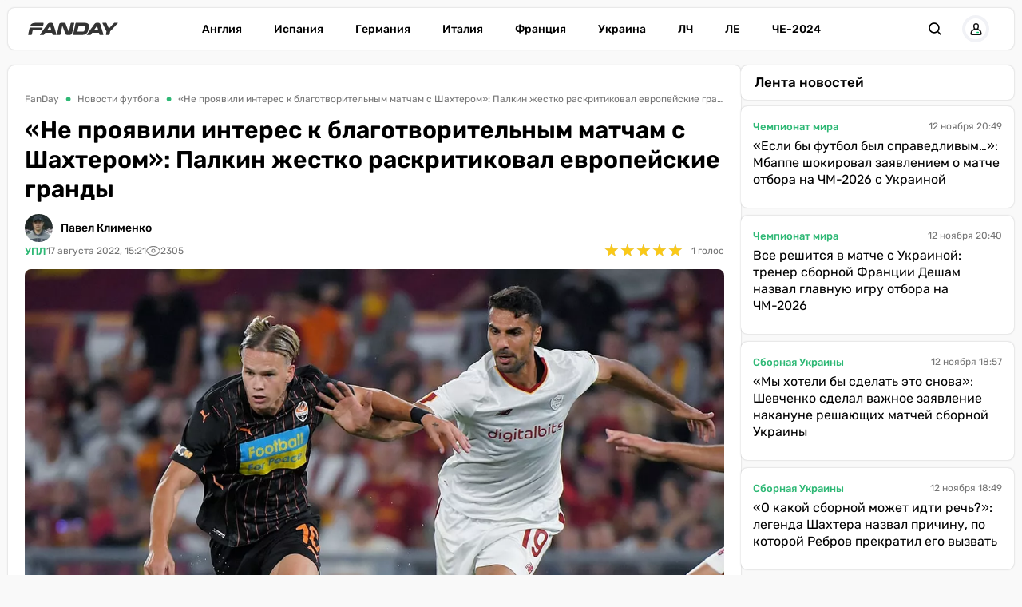

--- FILE ---
content_type: image/svg+xml
request_url: https://fanday.net/img/icons/search-wt.svg
body_size: -119
content:
<svg version="1.1" xmlns="http://www.w3.org/2000/svg" xmlns:xlink="http://www.w3.org/1999/xlink" x="0px" y="0px" viewBox="0 0 1000 1000" >
<g><path fill="#ffffff" d="M974.5,899.8L766.7,692c129-165.9,117.4-405.7-35.1-558.1c-165.1-165.1-432.8-165.1-597.8,0c-165.1,165.1-165.1,432.7,0,597.8C286.2,884.1,526.1,895.8,692,766.7l207.8,207.8c20.6,20.6,54.1,20.6,74.7,0C995.2,953.9,995.2,920.4,974.5,899.8z M208.5,656.9c-123.8-123.8-123.8-324.5,0-448.4c123.8-123.8,324.6-123.8,448.4,0c123.8,123.8,123.8,324.6,0,448.4C533.1,780.7,332.4,780.7,208.5,656.9z"/></g>
</svg>

--- FILE ---
content_type: image/svg+xml
request_url: https://fanday.net/img/custom-icons/video.svg
body_size: 177
content:
<?xml version="1.0" encoding="utf-8"?>
<!-- Svg Vector Icons : http://www.onlinewebfonts.com/icon -->
<!DOCTYPE svg PUBLIC "-//W3C//DTD SVG 1.1//EN" "http://www.w3.org/Graphics/SVG/1.1/DTD/svg11.dtd">
<svg version="1.1" xmlns="http://www.w3.org/2000/svg" xmlns:xlink="http://www.w3.org/1999/xlink" x="0px" y="0px" viewBox="0 0 1000 1000" enable-background="new 0 0 1000 1000" xml:space="preserve">
<metadata> Svg Vector Icons : http://www.onlinewebfonts.com/icon </metadata>
<style>.st0{fill:#458ce9}</style>
<g><path class="st0" d="M500,10C229.4,10,10,229.4,10,500c0,270.6,219.4,490,490,490c270.6,0,490-219.4,490-490C990,229.4,770.6,10,500,10z M499.3,907.4C273.8,907.4,91,724.5,91,499C91,273.5,273.8,90.7,499.3,90.7c225.5,0,408.3,182.8,408.3,408.3C907.7,724.5,724.9,907.4,499.3,907.4z"/><path class="st0" d="M706.2,479.1L706.2,479.1l-164.3-94.9l-163.1-94.2c-4.2-2.6-9.1-4.2-14.4-4.2c-14.8,0-26.9,12-26.9,26.9v189.4v189.5c0,14.8,12,26.9,26.9,26.9c5.5,0,10.6-1.7,14.8-4.5l162.6-93.9l164.8-95.1V525c7.6-4.8,12.6-13.2,12.6-22.8C719.3,492.4,714.1,483.8,706.2,479.1z"/></g>
</svg>

--- FILE ---
content_type: image/svg+xml
request_url: https://fanday.net/img/icons/arrow-right.svg
body_size: 94
content:
<?xml version="1.0" encoding="utf-8"?>
<svg version="1.1" xmlns="http://www.w3.org/2000/svg" xmlns:xlink="http://www.w3.org/1999/xlink" x="0px" y="0px"
	 width="258px" height="62px" viewBox="0 0 258 62" style="enable-background:new 0 0 258 62;" xml:space="preserve">
<g>
	<path d="M127.6,9.7c33.5,0.1,66.4,5.2,99.1,11.2c4,0.7,6.8,2.8,6.2,7.4c-0.5,3.8-4.2,5.6-8.9,4.9c-34.2-5.6-68.4-10.7-103.2-11.1
		c-32.8-0.4-64.8,4.3-95.1,17.4C19.3,42.3,13.2,46,6.8,49c-1.4,0.7-3.3,0.5-4.9,0.7c0.6-1.5,0.9-3.4,2-4.4
		c11.9-11.5,26.7-18.1,42-23.5C72.2,12.4,99.7,9.7,127.6,9.7z"/>
	<path d="M244,27.7c-7.1-5.2-14.1-10.5-21.3-15.7c-2.3-1.6-5-2.7-7.1-4.5c-1-0.8-1.6-3.1-1.1-4.2c0.5-1.1,2.5-1.7,3.9-2
		c1-0.2,2.4,0.3,3.3,0.9c10.2,6.4,20.7,12.2,30.2,19.4c6.1,4.6,5.5,11.5-0.3,16.6c-3.8,3.3-8.3,6-12.9,8.2
		c-9.6,4.5-19.4,8.6-29.1,12.7c-4.6,1.9-7.7,1-9.1-2.7c-1.8-4.4,0.7-6.7,4.5-8.3c10.3-4.5,20.6-9,30.8-13.7c2.6-1.2,5-3,7.5-4.6
		C243.5,29.1,243.8,28.4,244,27.7z"/>
</g>
</svg>


--- FILE ---
content_type: image/svg+xml
request_url: https://fanday.net/img/icons/login.svg
body_size: 162
content:
<svg class="svg-icon" style="width: 1em; height: 1em;vertical-align: middle;fill: currentColor;overflow: hidden;" viewBox="0 0 1024 1024" version="1.1" xmlns="http://www.w3.org/2000/svg"><path d="M989.912371 862.6176l-26.2144-124.3136a245.76 245.76 0 0 0-111.616-159.1296l-157.4912-97.4848a226.9184 226.9184 0 0 0 44.032-111.8208l12.4928-117.76A227.9424 227.9424 0 0 0 524.606771 0h-25.1904A227.9424 227.9424 0 0 0 272.702771 252.1088l12.6976 117.76a226.9184 226.9184 0 0 0 44.032 111.8208l-157.696 97.4848a245.76 245.76 0 0 0-111.616 159.1296L33.905971 862.6176A133.7344 133.7344 0 0 0 164.773171 1024h694.272a133.7344 133.7344 0 0 0 130.8672-161.3824zM406.027571 143.36a124.3136 124.3136 0 0 1 93.3888-40.96h25.1904a125.3376 125.3376 0 0 1 124.7232 138.8544l-12.4928 117.5552a125.5424 125.5424 0 0 1-249.6512 0l-12.4928-117.5552A122.88 122.88 0 0 1 406.027571 143.36z m477.3888 765.952a30.3104 30.3104 0 0 1-24.3712 11.6736H164.773171a30.3104 30.3104 0 0 1-24.3712-11.6736A31.1296 31.1296 0 0 1 133.438771 883.712l26.2144-124.3136a145.2032 145.2032 0 0 1 65.9456-92.9792l186.9824-115.9168a226.5088 226.5088 0 0 0 198.656 0l186.9824 115.9168a145.2032 145.2032 0 0 1 65.3312 92.9792l26.2144 124.3136a31.1296 31.1296 0 0 1-6.3488 26.2144z" fill="#111111" /><path d="M552.869171 737.28m51.2 0l102.4 0q51.2 0 51.2 51.2l0 0q0 51.2-51.2 51.2l-102.4 0q-51.2 0-51.2-51.2l0 0q0-51.2 51.2-51.2Z" fill="#00C569" /></svg>

--- FILE ---
content_type: image/svg+xml
request_url: https://fanday.net/img/custom-icons/photo.svg
body_size: 540
content:
<?xml version="1.0" encoding="utf-8"?>
<!-- Svg Vector Icons : http://www.onlinewebfonts.com/icon -->
<!DOCTYPE svg PUBLIC "-//W3C//DTD SVG 1.1//EN" "http://www.w3.org/Graphics/SVG/1.1/DTD/svg11.dtd">
<svg version="1.1" xmlns="http://www.w3.org/2000/svg" xmlns:xlink="http://www.w3.org/1999/xlink" x="0px" y="0px" viewBox="0 0 1000 1000" enable-background="new 0 0 1000 1000" xml:space="preserve">
<metadata> Svg Vector Icons : http://www.onlinewebfonts.com/icon </metadata>
<style>.st0{fill:#458ce9}</style>
<g><g><path class="st0" d="M336.7,91.7h326.7L745,214.2h122.5c33.8,0,62.7,12.2,86.6,36.5s35.9,53.4,35.9,87.2v448.5c0,33.8-12,62.6-35.9,86.3s-52.8,35.6-86.6,35.6h-735c-33.8,0-62.7-12-86.6-35.9S10,819.6,10,785.8V337.3c0-33.8,12-62.8,35.9-86.9s52.8-36.2,86.6-36.2H255L336.7,91.7z M500,336.7c27.6,0,54.1,5.4,79.3,16.3c25.2,10.8,46.9,25.4,65.1,43.5s32.7,39.9,43.5,65.1c10.8,25.2,16.3,51.6,16.3,79.3c0,27.6-5.4,54.1-16.3,79.3c-10.8,25.2-25.4,46.9-43.5,65.1s-39.9,32.7-65.1,43.5C554.1,739.6,527.6,745,500,745s-54.1-5.4-79.3-16.3c-25.2-10.8-46.9-25.4-65.1-43.5s-32.7-39.9-43.5-65.1s-16.3-51.6-16.3-79.3c0-27.6,5.4-54.1,16.3-79.3c10.8-25.2,25.4-46.9,43.5-65.1s39.9-32.7,65.1-43.5C445.9,342.1,472.4,336.7,500,336.7z M500,418.3c-33.8,0-62.7,12-86.6,35.9s-35.9,52.8-35.9,86.6c0,33.8,12,62.7,35.9,86.6s52.8,35.9,86.6,35.9c33.8,0,62.7-12,86.6-35.9s35.9-52.8,35.9-86.6c0-33.8-12-62.7-35.9-86.6S533.8,418.3,500,418.3z M701.3,295.8l-80.1-122.5H380.4l-81.7,122.5H132.5c-11.3,0-20.9,4-28.9,12.1c-8,8.1-12,17.9-12,29.3v448.5c0,11.3,4,20.9,12,28.9c8,8,17.6,12,28.9,12h735c11.5,0,21.2-3.9,29-11.6c7.9-7.8,11.8-17.3,11.8-28.6V337.9c0-11.5-4-21.4-12.1-29.7c-8.1-8.3-17.7-12.4-28.7-12.4L701.3,295.8L701.3,295.8z"/></g></g>
</svg>

--- FILE ---
content_type: image/svg+xml
request_url: https://fanday.net/templates/fanday/img/be-gamble-aware.svg
body_size: 1904
content:
<svg fill="none" height="24" viewBox="0 0 235 24" width="235" xmlns="http://www.w3.org/2000/svg" xmlns:xlink="http://www.w3.org/1999/xlink"><clipPath id="a"><path d="m.390137 0h234v24h-234z"/></clipPath><g clip-path="url(#a)"><path d="m14.1936 16.5114c-.0983 1.7095-1.6124 2.8886-3.3231 2.7707h-4.48314v-5.7576l4.07024-.0982c2.2416 0 3.7556 1.179 3.7556 2.9868v.0983zm-.6292-8.76404c-.118 1.51307-1.5141 2.57414-3.0085 2.45624h-4.16854v-5.10902h3.85394c1.927 0 3.3231 1.06112 3.3231 2.45628zm1.3764 3.85144c2.1433-1.0611 2.7922-2.14186 2.7922-4.26409 0-2.24013-1.1799-4.16586-3.2052-5.12871-1.0814-.43231-2.3595-.53056-5.99718-.53056h-8.140483v3.41914h1.612363v14.20712h-1.612363v3.4191h11.247263c4.0703 0 6.8624-2.3383 6.8624-5.8754.1966-2.358-1.2978-4.4999-3.559-5.2466zm9.8512 1.0218c.3145-1.6899 1.7893-3.06541 3.5589-3.06541h.0984c1.6713 0 3.1461 1.37551 3.1461 3.16371zm-.2163 2.8493h11.3259c.0982-2.1222-.531-4.1265-1.5731-5.91471-1.3567-2.12223-3.6769-3.28159-6.0955-3.28159-4.4046 0-7.649 3.49775-7.649 8.3514 0 4.8535 3.2444 8.3512 7.649 8.3512 3.7753 0 6.6067-2.1222 7.3342-5.6002l-3.9915.0983c-.4129 1.3755-1.7893 2.4366-3.2445 2.3186-.7078.0197-3.3229-.1964-3.7555-4.323zm29.6322 7.2312h2.3398v-10.5914l-7.3342-.0196v.0196l-.0984 1.9454h4.9944c0 .5306 0 1.1005-.0983 1.631-.531 2.751-2.8708 4.8535-5.7417 4.9715-3.618 0-6.3708-3.6943-6.3708-8.764 0-6.44532 3.8147-8.66578 6.3708-8.66578 1.6911.09825 3.4017.9432 4.4636 2.31871.5308.74672.9634 1.57203 1.1601 2.51525h2.3398v-6.38634h-2.2218v3.04579c-1.2781-2.22048-3.618-3.69424-6.2725-3.59599-4.7781 0-8.6124 4.85361-8.6124 10.98446 0 6.1309 3.8146 10.8665 8.7106 10.8665 1.6911 0 3.4017-.6287 4.7783-1.7881.6291-.6288 1.1601-1.2183 1.5927-1.965zm15.4158-5.6395c-.3147 2.3187-2.3597 3.989-4.7192 4.1068-1.7107 0-3.2247-1.2575-3.3231-3.0457 0-2.0043 1.6124-2.8296 6.5478-3.4781l1.4945-.2161zm0 5.6395h4.6011l-.2163-1.9453h-2.2416v-8.7247c0-3.98899-2.7921-5.46275-6.1152-5.46275-1.4945 0-3.1068.41266-4.2866 1.37551-.9634.84497-1.6123 1.96503-1.8286 3.22264h2.4579c.4326-2.10257 1.6123-2.80997 3.8539-2.80997 2.2613 0 3.6377 1.15936 3.6377 2.94757v1.572l-1.4945.0982c-6.4297.6288-9.1039 2.1027-9.1039 5.1484v.3144c.2163 2.6331 2.5759 4.7357 5.25 4.5195 2.2416 0 4.3849-1.179 5.4664-3.1833v2.9278zm26.3877 0h4.4436v-1.9453h-2.2217v-10.1395c0-2.75104-1.3764-4.3427-3.795-4.3427-1.2583 0-2.4186.53056-3.382 1.37551-.6293.62882-1.0617 1.27727-1.4747 2.00433-.4129-2.22048-1.573-3.39949-3.6967-3.39949-2.9495 0-4.3259 2.33838-5.073 3.39949l-.0983-3.10474h-4.6405v1.94538h2.3202v12.26172h-2.3202v1.9453h6.8623v-1.9453h-2.3202v-7.919c0-1.4738 1.7894-4.55887 4.2276-4.55887 1.5927 0 2.3202.84495 2.3202 2.86897v11.5542h4.6406v-1.9453h-2.34v-8.1155c0-1.1594 1.4748-4.46062 4.2276-4.46062 1.573 0 2.3202 1.0611 2.3202 3.28162zm20.5676-8.1351c0 3.93-1.691 6.3666-4.424 6.3666-2.537-.2161-4.523-2.3383-4.523-4.9714l-.098-2.7511c0-2.3383 2.32-4.87322 4.64-4.87322 2.616-.01965 4.405 2.31872 4.405 6.22912zm2.536.3341c0-4.6572-2.733-8.3514-6.331-8.3514-2.733 0-4.542 2.29908-5.171 3.4584v-8.88186h-4.425v1.94536h2.104v17.6852h-2.222v1.9453h4.543v-2.9278c.943 1.2773 2.32 3.2029 5.171 3.2029 3.382 0 6.331-3.7334 6.331-8.0761zm1.239 7.801h6.823v-1.9453h-2.123v-19.63056h-4.582v1.80781h2.242v17.82275h-2.34v1.9453zm11.287-9.3141c0-.5306.216-1.0611.314-1.572.531-1.90611 2.222-3.26197 4.228-3.37987.944-.09825 1.907.3144 2.654.94321 1.062 1.15936 1.593 2.53486 1.593 4.00866zm-.099 1.7882h11.543c0-5.5807-3.166-8.64615-7.099-8.64615-3.913 0-6.98 3.57635-6.98 8.21385 0 4.8536 3.067 8.2137 7.413 8.2137 2.005 0 3.814-.8449 5.073-2.3187.629-.7467 1.062-1.4737 1.278-2.417l-2.635.0983c-.845 1.9061-2.005 2.7314-3.814 2.7314-1.062 0-2.124-.4127-2.97-1.1594-1.061-1.0218-1.592-2.3973-1.809-4.716zm26.35-.2358h-5.507l2.753-9.35357zm2.437 7.7617h4.758v-3.3405h-1.593l-5.8-17.68516h-5.073l-5.722 17.68516h-1.592v3.3405h4.876l1.377-4.5588h7.412zm26.682-13.08696h1.377v-3.06544h-6.351v3.06544h1.593l-2.124 9.43206-2.635-12.4975h-4.128l-2.655 12.7137-2.202-9.64826h1.573v-3.06544h-6.352v3.06544h1.377l3.48 13.08696h4.228l2.537-11.2005 2.653 11.2005h4.229zm12.704 7.15276c-.099 1.906-1.692 3.3798-3.599 3.3798-1.593 0-2.655-.845-2.655-2.1026 0-2.2204 2.439-2.5349 6.135-2.8493h.099v1.4738.0983zm.117 5.9342h4.975v-3.085h-1.377l.099-7.4867c0-3.57637-2.34-5.5807-6.784-5.5807-3.815 0-6.351 2.00433-6.567 5.168l3.814.0983v-.0983c.099-1.4738.846-2.41697 2.852-2.41697 2.005 0 2.851.74667 2.851 3.16367-5.094.4127-10.383.9432-10.383 5.5807 0 2.8493 2.439 4.9518 5.624 4.9518 1.908 0 3.717-.7467 4.876-2.2008v1.906zm16.458-12.6743c.63 0 1.258.0982 1.888.2161v-3.75315c-.63-.09825-1.161-.21615-1.789-.21615-1.79 0-2.949.86461-3.992 2.90823v-2.63313h-5.368v3.16369h1.573v9.90371h-1.573v3.085h7.354v-3.085h-1.888v-6.2488c.118-1.9453 1.789-3.43876 3.795-3.3405zm6.882 2.5938c.315-1.6899 1.789-3.06541 3.559-3.06541h.099c1.671 0 3.146 1.37551 3.146 3.16371zm-.117 2.8493h11.325c.099-2.1222-.531-4.1265-1.572-5.91471-1.358-2.12223-3.678-3.28159-6.096-3.28159-4.404 0-7.668 3.49775-7.668 8.3514 0 4.8535 3.243 8.3512 7.668 8.3512 3.775 0 6.606-2.1222 7.333-5.6002l-3.991.0983c-.413 1.3755-1.79 2.4366-3.245 2.3186-.706.0197-3.322-.1964-3.754-4.323z" fill="#fff"/></g></svg>

--- FILE ---
content_type: image/svg+xml
request_url: https://fanday.net/templates/fanday/img/gordon-moody.svg
body_size: 1237
content:
<svg fill="none" height="40" viewBox="0 0 129 40" width="129" xmlns="http://www.w3.org/2000/svg" xmlns:xlink="http://www.w3.org/1999/xlink"><clipPath id="a"><path d="m0 0h128.77v40h-128.77z"/></clipPath><g clip-path="url(#a)"><path d="m19.9142 28.7487c4.8317 0 8.7487-3.9169 8.7487-8.7487 0-4.8317-3.917-8.7487-8.7487-8.7487-4.8318 0-8.7487 3.917-8.7487 8.7487 0 4.8318 3.9169 8.7487 8.7487 8.7487z" fill="#ff5f00"/><path d="m19.9142 8.91981 3.9786-3.97861v-4.770057h-7.9573v4.770057z" fill="#ff5f00"/><path d="m14.3743 10.4171 1.4545-5.4545-2.3957-4.149734-6.88769 4.000004 2.39572 4.12834z" fill="#ff8300"/><path d="m10.3099 14.4599-1.45451-5.43314-4.14973-2.39572-3.978609 6.88766 4.171119 2.3958z" fill="#ff5f00"/><path d="m8.83402 20-3.97861-3.9786h-4.7914452v7.9572h4.7914452z" fill="#ff8300"/><path d="m10.3099 25.5401-5.41173-1.4545-4.171119 2.3957 3.978609 6.8877 4.14973-2.3957z" fill="#ff5f00"/><path d="m14.3529 29.6043-5.41177 1.4546-2.39572 4.1497 6.88769 3.9572 2.3957-4.1497z" fill="#ff8300"/><path d="m19.9142 31.0802-3.9787 3.9786v4.7915h7.9573v-4.7915z" fill="#ff5f00"/><path d="m25.4545 29.6043-1.4545 5.4118 2.3957 4.1497 6.8877-3.9572-2.3957-4.1497z" fill="#ff8300"/><path d="m29.4971 25.5401 1.4545 5.4332 4.1498 2.3957 4-6.8877-4.1498-2.3957z" fill="#ff5f00"/><path d="m30.9946 20 3.9786 3.9786h4.7701v-7.9572h-4.7701z" fill="#ff8300"/><path d="m29.4971 14.4599 5.4545 1.4546 4.1498-2.3958-4-6.88766-4.1284 2.39572z" fill="#ff5f00"/><path d="m25.4545 10.4171 5.4332-1.4545 2.3957-4.14973-6.8877-4.000004-2.3957 4.149734z" fill="#ff8300"/><g fill="#fff"><path d="m53.5186 4.89838c3.4866 0 5.2192 1.71123 5.2192 1.71123l-1.6898 3.1016s-1.2193-1.21925-3.23-1.21925c-2.524 0-3.5294 1.54014-3.5294 3.27274 0 2.0535 1.3476 3.508 3.4011 3.508 1.262 0 2.246-.6631 2.3529-.8342v-.5989h-1.7112v-2.8877h5.0481v7.5721h-3.2299v-.5775c0-.2139.0214-.385.0428-.4278h-.0856c-.1711.2353-1.2407 1.2406-3.4011 1.2406-3.6363 0-6.631-2.7165-6.631-6.9091.0642-3.93578 2.9733-6.95182 7.4439-6.95182z"/><path d="m75.9999 5.39038h5.7112c2.8877 0 4.8557 1.5615 4.8557 4.32086 0 1.51876-.7701 2.93046-2.0107 3.67916v.0428c.0427.0641.2994.4064.5775.8984l2.3102 4.2139h-4.3209l-2.0535-4.1284h-1.1123v4.1284h-3.9786v-13.15512zm5.1551 5.96792c.8984 0 1.3904-.5348 1.3904-1.39038 0-.83422-.3423-1.36898-1.5401-1.36898h-1.0482v2.73796z"/><path d="m88.4277 5.39038h5.3476c4.0642 0 6.6527 2.39572 6.6527 6.54542 0 4.1498-2.5885 6.6097-6.6527 6.6097h-5.3476zm5.0909 9.90372c1.7754 0 2.8236-1.1337 2.8236-3.3583 0-2.20317-1.1123-3.31547-2.8236-3.31547h-1.1123v6.67377z"/><path d="m116.984 5.39038h3.786l3.251 5.39042c.535.8984.941 2.0107.941 2.0107h.065s-.15-1.1765-.15-2.0107v-5.39042h3.829v13.15512h-3.851l-3.272-5.6471c-.471-.7914-.941-1.9893-.941-1.9893h-.065s.15 1.1551.15 1.9893v5.6471h-3.765v-13.15512z"/><path d="m47.1444 21.5615h4.3423l1.647 5.3048c.2567.8342.5348 2.1176.5348 2.1176h.0641s.2781-1.262.5348-2.1176l1.6471-5.3048h4.3208l.9626 13.155h-3.7005l-.3637-5.4759c-.0642-.984 0-2.1176 0-2.1176h-.0642s-.3208 1.2834-.5989 2.1176l-1.1978 3.7433h-3.1658l-1.2193-3.7433c-.2567-.8342-.5989-2.1176-.5989-2.1176h-.0642s.0428 1.1123-.0214 2.1176l-.3422 5.4759h-3.7433z"/><path d="m69.2403 21.2406c4.3209 0 7.2086 2.9519 7.2086 6.8449 0 4-2.8877 7.0161-7.2086 7.0161s-7.2086-3.0161-7.2086-7.0161c0-3.893 2.8877-6.8449 7.2086-6.8449zm0 10.2888c1.754 0 3.0374-1.3904 3.0374-3.4225 0-1.9465-1.262-3.2727-3.0374-3.2727s-3.0374 1.3262-3.0374 3.2727c0 2.0321 1.2834 3.4225 3.0374 3.4225z"/><path d="m67.6578 5.13367c4.3208 0 7.2085 2.95187 7.2085 6.84493 0 4-2.8877 7.016-7.2085 7.016-4.3209 0-7.2086-3.016-7.2086-7.016.0214-3.89306 2.8877-6.84493 7.2086-6.84493zm0 10.28873c1.754 0 3.0374-1.3903 3.0374-3.4224 0-1.9465-1.262-3.27275-3.0374-3.27275s-3.0375 1.32625-3.0375 3.27275c0 2.0321 1.2835 3.4224 3.0375 3.4224z"/><path d="m108.577 5.13367c4.321 0 7.209 2.95187 7.209 6.84493 0 4-2.888 7.016-7.209 7.016s-7.208-3.016-7.208-7.016c0-3.89306 2.887-6.84493 7.208-6.84493zm0 10.28873c1.754 0 3.038-1.3903 3.038-3.4224 0-1.9465-1.262-3.27275-3.038-3.27275-1.754 0-3.037 1.32625-3.037 3.27275 0 2.0321 1.262 3.4224 3.037 3.4224z"/><path d="m84.4278 21.2406c4.3208 0 7.2085 2.9519 7.2085 6.8449 0 4-2.8877 7.0161-7.2085 7.0161-4.3209 0-7.2086-3.0161-7.2086-7.0161 0-3.893 2.9091-6.8449 7.2086-6.8449zm0 10.2888c1.754 0 3.0374-1.3904 3.0374-3.4225 0-1.9465-1.262-3.2727-3.0374-3.2727s-3.0374 1.3262-3.0374 3.2727c0 2.0321 1.2834 3.4225 3.0374 3.4225z"/><path d="m92.9624 21.5615h5.3476c4.064 0 6.652 2.3957 6.652 6.5454s-2.588 6.6096-6.652 6.6096h-5.3476zm5.0909 9.9251c1.7754 0 2.8237-1.1337 2.8237-3.3583 0-2.2032-1.1125-3.3155-2.8237-3.3155h-1.1123v6.6738z"/><path d="m108.471 29.5187-4.343-7.9358h4.257l1.262 2.7166c.364.8342.749 1.9893.749 1.9893h.064s.385-1.1551.77-1.9893l1.241-2.7166h4.278l-4.278 7.9358v5.1979h-3.979z"/></g></g></svg>